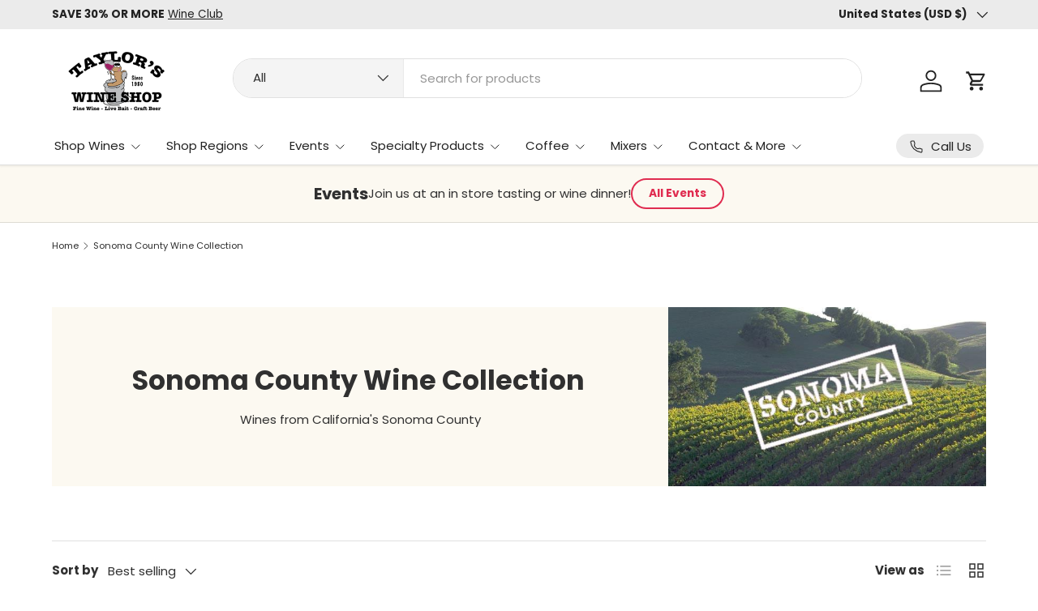

--- FILE ---
content_type: text/css
request_url: https://taylorswineshop.com/cdn/shop/t/23/assets/compare-toggle.css?v=22809739446507796881732152453
body_size: -178
content:
.checkbox--compare+label{display:flex;align-items:center}.checkbox--compare+label:before{--input-border-width: 1px;width:16px;height:16px;margin-top:0;margin-inline-end:4px;border-radius:20px}.checkbox--compare:checked+label:before{border-color:rgb(var(--text-color));background-color:rgb(var(--text-color))}.checkbox--compare:checked+label:after{top:calc(.75em - 1px);left:8px;width:4px;height:9px;border-width:0 1px 1px 0;border-color:rgba(var(--bg-color))}[dir=rtl] .checkbox--compare:checked+label:after{right:8px}.card__compare{display:flex;position:absolute;bottom:8px;left:8px;align-items:center;padding:3px 9px 2px 6px;transition:opacity .3s,visibility .3s,transform .3s;border:1px solid rgba(100,100,100,.2);border-radius:20px;background-color:#fff;color:#222;white-space:nowrap}.card__compare label:before,.card__compare .checkbox--compare:checked+label:before{border-color:#555;background-color:#fff}.card__compare .checkbox--compare:checked+label:after{border-color:#555}.card__compare label{font-size:.92em}@media (hover: hover) and (pointer: fine){.card__compare{visibility:hidden;transform:translateY(10px);opacity:0}.card--product:hover .card__compare,.card--product.is-comparing .card__compare{visibility:visible;transform:translateY(0);opacity:.8}}.main-products-grid[data-layout=list] .card__compare{bottom:12px;left:12px}.main-products-grid[data-layout=list][data-compare=false] .card__compare{display:none}@media (max-width: 768.98px){.main-products-grid[data-layout=list] .card__compare{display:inline-block;position:static;margin-top:10px}}
/*# sourceMappingURL=/cdn/shop/t/23/assets/compare-toggle.css.map?v=22809739446507796881732152453 */


--- FILE ---
content_type: application/x-javascript
request_url: https://app.sealsubscriptions.com/shopify/public/status/shop/taylors-wine-shop.myshopify.com.js?1768523760
body_size: -158
content:
var sealsubscriptions_settings_updated='1768155167';